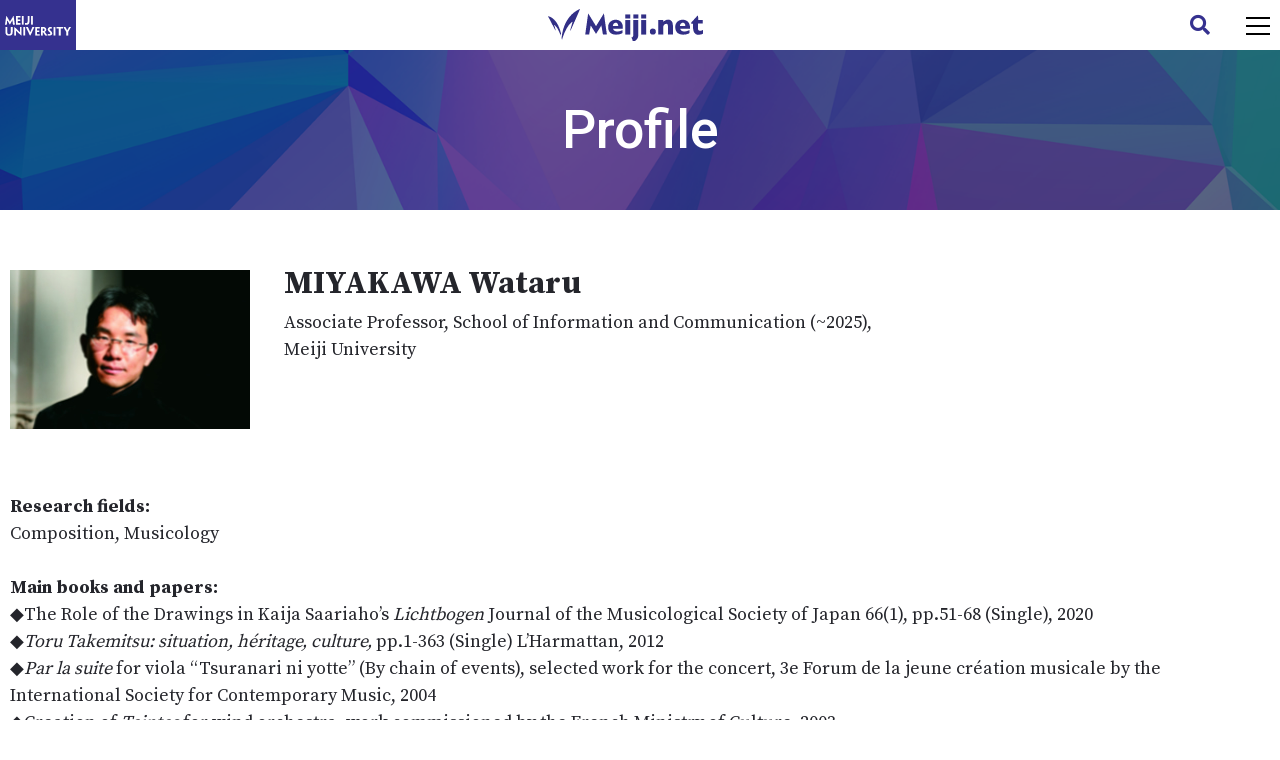

--- FILE ---
content_type: text/html; charset=UTF-8
request_url: https://english-meiji.net/articles/writers/miyakawa-wataru/
body_size: 33732
content:
<!doctype html>
<html class="">
<head>
<!-- add-head-start -->
<meta charset="utf-8">
<meta http-equiv="X-UA-Compatible" content="IE=edge"/>
<!-- styling-section -->
<meta name="viewport" content="width=device-width,user-scalable=no,maximum-scale=1,initial-scale=1" />
<link rel="shortcut icon" href="/mn-content/themes/meijineten/assets/images/favicon.ico" type="image/x-icon" />
<link rel="apple-touch-icon" href="/mn-content/themes/meijineten/assets/images/apple-touch-icon.png" />

<!-- Font Awesome CDN:https://fontawesome.com/account/cdn -->
<link rel="stylesheet" href="https://use.fontawesome.com/releases/v5.15.2/css/all.css" integrity="sha384-vSIIfh2YWi9wW0r9iZe7RJPrKwp6bG+s9QZMoITbCckVJqGCCRhc+ccxNcdpHuYu" crossorigin="anonymous">
<!-- Google Font:Roboto, Source Serif Pro -->
<link rel="preconnect" href="https://fonts.gstatic.com">
<link href="https://fonts.googleapis.com/css2?family=Roboto:wght@100;300;400;500;700;900&family=Source+Serif+Pro:wght@300;400;600;700;900&display=swap" rel="stylesheet">
<!-- base on bootstrap:https://getbootstrap.jp/docs/4.5/getting-started/download/ -->
<!-- slick.js -->
<link rel="stylesheet" type="text/css" href="/mn-content/themes/meijineten/lib/slick-1.8.1/slick/slick.css"/>
<link rel="stylesheet" type="text/css" href="/mn-content/themes/meijineten/lib/slick-1.8.1/slick/slick-theme.css"/>
<link rel="stylesheet" type="text/css" href="/mn-content/themes/meijineten/assets/css/style.css?20221003">
<title>MIYAKAWA Wataru | Meiji.net:Meiji University</title>

		<!-- All in One SEO  - aioseo.com -->
		<meta name="description" content="Research fields: Composition, Musicology Main books and papers: ◆The Role of the Drawings in Kaija Saariaho’s Lichtbogen Journal of the Musicological Society of Japan 66(1), pp.51-68 (Single), 2020 ◆Toru Takemitsu: situation, héritage, culture, pp.1-363 (Single) L’Harmattan, 2012 ◆Par la suite for viola “Tsuranari ni yotte” (By chain of events), selected work for the concert, 3e" />
		<meta name="robots" content="max-snippet:-1, max-image-preview:large, max-video-preview:-1" />
		<link rel="canonical" href="https://english-meiji.net/articles/writers/miyakawa-wataru/" />
		<meta name="generator" content="All in One SEO (AIOSEO)" />
		<meta property="og:locale" content="en_US" />
		<meta property="og:site_name" content="Meiji.net:Meiji University |" />
		<meta property="og:type" content="article" />
		<meta property="og:title" content="MIYAKAWA Wataru | Meiji.net:Meiji University" />
		<meta property="og:description" content="Research fields: Composition, Musicology Main books and papers: ◆The Role of the Drawings in Kaija Saariaho’s Lichtbogen Journal of the Musicological Society of Japan 66(1), pp.51-68 (Single), 2020 ◆Toru Takemitsu: situation, héritage, culture, pp.1-363 (Single) L’Harmattan, 2012 ◆Par la suite for viola “Tsuranari ni yotte” (By chain of events), selected work for the concert, 3e" />
		<meta property="og:url" content="https://english-meiji.net/articles/writers/miyakawa-wataru/" />
		<meta property="og:image" content="https://english-meiji.net/_manage/../mn-uploads/2021/10/wataru-miyakawa.jpg" />
		<meta property="og:image:secure_url" content="https://english-meiji.net/_manage/../mn-uploads/2021/10/wataru-miyakawa.jpg" />
		<meta property="og:image:width" content="240" />
		<meta property="og:image:height" content="159" />
		<meta property="article:published_time" content="2021-10-22T04:16:10+00:00" />
		<meta property="article:modified_time" content="2025-06-09T03:05:59+00:00" />
		<meta name="twitter:card" content="summary_large_image" />
		<meta name="twitter:title" content="MIYAKAWA Wataru | Meiji.net:Meiji University" />
		<meta name="twitter:description" content="Research fields: Composition, Musicology Main books and papers: ◆The Role of the Drawings in Kaija Saariaho’s Lichtbogen Journal of the Musicological Society of Japan 66(1), pp.51-68 (Single), 2020 ◆Toru Takemitsu: situation, héritage, culture, pp.1-363 (Single) L’Harmattan, 2012 ◆Par la suite for viola “Tsuranari ni yotte” (By chain of events), selected work for the concert, 3e" />
		<meta name="twitter:image" content="https://english-meiji.net/_manage/../mn-uploads/2021/10/wataru-miyakawa.jpg" />
		<script type="application/ld+json" class="aioseo-schema">
			{"@context":"https:\/\/schema.org","@graph":[{"@type":"BreadcrumbList","@id":"https:\/\/english-meiji.net\/articles\/writers\/miyakawa-wataru\/#breadcrumblist","itemListElement":[{"@type":"ListItem","@id":"https:\/\/english-meiji.net\/#listItem","position":1,"name":"Home","item":"https:\/\/english-meiji.net\/","nextItem":"https:\/\/english-meiji.net\/articles\/writers\/miyakawa-wataru\/#listItem"},{"@type":"ListItem","@id":"https:\/\/english-meiji.net\/articles\/writers\/miyakawa-wataru\/#listItem","position":2,"name":"MIYAKAWA Wataru","previousItem":"https:\/\/english-meiji.net\/#listItem"}]},{"@type":"Organization","@id":"https:\/\/english-meiji.net\/#organization","name":"Meiji.net:Meiji University","url":"https:\/\/english-meiji.net\/"},{"@type":"WebPage","@id":"https:\/\/english-meiji.net\/articles\/writers\/miyakawa-wataru\/#webpage","url":"https:\/\/english-meiji.net\/articles\/writers\/miyakawa-wataru\/","name":"MIYAKAWA Wataru | Meiji.net:Meiji University","description":"Research fields: Composition, Musicology Main books and papers: \u25c6The Role of the Drawings in Kaija Saariaho\u2019s Lichtbogen Journal of the Musicological Society of Japan 66(1), pp.51-68 (Single), 2020 \u25c6Toru Takemitsu: situation, h\u00e9ritage, culture, pp.1-363 (Single) L\u2019Harmattan, 2012 \u25c6Par la suite for viola \u201cTsuranari ni yotte\u201d (By chain of events), selected work for the concert, 3e","inLanguage":"en-US","isPartOf":{"@id":"https:\/\/english-meiji.net\/#website"},"breadcrumb":{"@id":"https:\/\/english-meiji.net\/articles\/writers\/miyakawa-wataru\/#breadcrumblist"},"image":{"@type":"ImageObject","url":"https:\/\/english-meiji.net\/_manage\/..\/mn-uploads\/2021\/10\/wataru-miyakawa.jpg","@id":"https:\/\/english-meiji.net\/articles\/writers\/miyakawa-wataru\/#mainImage","width":240,"height":159},"primaryImageOfPage":{"@id":"https:\/\/english-meiji.net\/articles\/writers\/miyakawa-wataru\/#mainImage"},"datePublished":"2021-10-22T13:16:10+09:00","dateModified":"2025-06-09T12:05:59+09:00"},{"@type":"WebSite","@id":"https:\/\/english-meiji.net\/#website","url":"https:\/\/english-meiji.net\/","name":"Meiji.net:Meiji University","inLanguage":"en-US","publisher":{"@id":"https:\/\/english-meiji.net\/#organization"}}]}
		</script>
		<!-- All in One SEO -->

<link rel="alternate" title="oEmbed (JSON)" type="application/json+oembed" href="https://english-meiji.net/wp-json/oembed/1.0/embed?url=https%3A%2F%2Fenglish-meiji.net%2Farticles%2Fwriters%2Fmiyakawa-wataru%2F" />
<link rel="alternate" title="oEmbed (XML)" type="text/xml+oembed" href="https://english-meiji.net/wp-json/oembed/1.0/embed?url=https%3A%2F%2Fenglish-meiji.net%2Farticles%2Fwriters%2Fmiyakawa-wataru%2F&#038;format=xml" />
<style id='wp-img-auto-sizes-contain-inline-css' type='text/css'>
img:is([sizes=auto i],[sizes^="auto," i]){contain-intrinsic-size:3000px 1500px}
/*# sourceURL=wp-img-auto-sizes-contain-inline-css */
</style>
<style id='wp-emoji-styles-inline-css' type='text/css'>

	img.wp-smiley, img.emoji {
		display: inline !important;
		border: none !important;
		box-shadow: none !important;
		height: 1em !important;
		width: 1em !important;
		margin: 0 0.07em !important;
		vertical-align: -0.1em !important;
		background: none !important;
		padding: 0 !important;
	}
/*# sourceURL=wp-emoji-styles-inline-css */
</style>
<style id='wp-block-library-inline-css' type='text/css'>
:root{--wp-block-synced-color:#7a00df;--wp-block-synced-color--rgb:122,0,223;--wp-bound-block-color:var(--wp-block-synced-color);--wp-editor-canvas-background:#ddd;--wp-admin-theme-color:#007cba;--wp-admin-theme-color--rgb:0,124,186;--wp-admin-theme-color-darker-10:#006ba1;--wp-admin-theme-color-darker-10--rgb:0,107,160.5;--wp-admin-theme-color-darker-20:#005a87;--wp-admin-theme-color-darker-20--rgb:0,90,135;--wp-admin-border-width-focus:2px}@media (min-resolution:192dpi){:root{--wp-admin-border-width-focus:1.5px}}.wp-element-button{cursor:pointer}:root .has-very-light-gray-background-color{background-color:#eee}:root .has-very-dark-gray-background-color{background-color:#313131}:root .has-very-light-gray-color{color:#eee}:root .has-very-dark-gray-color{color:#313131}:root .has-vivid-green-cyan-to-vivid-cyan-blue-gradient-background{background:linear-gradient(135deg,#00d084,#0693e3)}:root .has-purple-crush-gradient-background{background:linear-gradient(135deg,#34e2e4,#4721fb 50%,#ab1dfe)}:root .has-hazy-dawn-gradient-background{background:linear-gradient(135deg,#faaca8,#dad0ec)}:root .has-subdued-olive-gradient-background{background:linear-gradient(135deg,#fafae1,#67a671)}:root .has-atomic-cream-gradient-background{background:linear-gradient(135deg,#fdd79a,#004a59)}:root .has-nightshade-gradient-background{background:linear-gradient(135deg,#330968,#31cdcf)}:root .has-midnight-gradient-background{background:linear-gradient(135deg,#020381,#2874fc)}:root{--wp--preset--font-size--normal:16px;--wp--preset--font-size--huge:42px}.has-regular-font-size{font-size:1em}.has-larger-font-size{font-size:2.625em}.has-normal-font-size{font-size:var(--wp--preset--font-size--normal)}.has-huge-font-size{font-size:var(--wp--preset--font-size--huge)}.has-text-align-center{text-align:center}.has-text-align-left{text-align:left}.has-text-align-right{text-align:right}.has-fit-text{white-space:nowrap!important}#end-resizable-editor-section{display:none}.aligncenter{clear:both}.items-justified-left{justify-content:flex-start}.items-justified-center{justify-content:center}.items-justified-right{justify-content:flex-end}.items-justified-space-between{justify-content:space-between}.screen-reader-text{border:0;clip-path:inset(50%);height:1px;margin:-1px;overflow:hidden;padding:0;position:absolute;width:1px;word-wrap:normal!important}.screen-reader-text:focus{background-color:#ddd;clip-path:none;color:#444;display:block;font-size:1em;height:auto;left:5px;line-height:normal;padding:15px 23px 14px;text-decoration:none;top:5px;width:auto;z-index:100000}html :where(.has-border-color){border-style:solid}html :where([style*=border-top-color]){border-top-style:solid}html :where([style*=border-right-color]){border-right-style:solid}html :where([style*=border-bottom-color]){border-bottom-style:solid}html :where([style*=border-left-color]){border-left-style:solid}html :where([style*=border-width]){border-style:solid}html :where([style*=border-top-width]){border-top-style:solid}html :where([style*=border-right-width]){border-right-style:solid}html :where([style*=border-bottom-width]){border-bottom-style:solid}html :where([style*=border-left-width]){border-left-style:solid}html :where(img[class*=wp-image-]){height:auto;max-width:100%}:where(figure){margin:0 0 1em}html :where(.is-position-sticky){--wp-admin--admin-bar--position-offset:var(--wp-admin--admin-bar--height,0px)}@media screen and (max-width:600px){html :where(.is-position-sticky){--wp-admin--admin-bar--position-offset:0px}}

/*# sourceURL=wp-block-library-inline-css */
</style><style id='global-styles-inline-css' type='text/css'>
:root{--wp--preset--aspect-ratio--square: 1;--wp--preset--aspect-ratio--4-3: 4/3;--wp--preset--aspect-ratio--3-4: 3/4;--wp--preset--aspect-ratio--3-2: 3/2;--wp--preset--aspect-ratio--2-3: 2/3;--wp--preset--aspect-ratio--16-9: 16/9;--wp--preset--aspect-ratio--9-16: 9/16;--wp--preset--color--black: #000000;--wp--preset--color--cyan-bluish-gray: #abb8c3;--wp--preset--color--white: #ffffff;--wp--preset--color--pale-pink: #f78da7;--wp--preset--color--vivid-red: #cf2e2e;--wp--preset--color--luminous-vivid-orange: #ff6900;--wp--preset--color--luminous-vivid-amber: #fcb900;--wp--preset--color--light-green-cyan: #7bdcb5;--wp--preset--color--vivid-green-cyan: #00d084;--wp--preset--color--pale-cyan-blue: #8ed1fc;--wp--preset--color--vivid-cyan-blue: #0693e3;--wp--preset--color--vivid-purple: #9b51e0;--wp--preset--gradient--vivid-cyan-blue-to-vivid-purple: linear-gradient(135deg,rgb(6,147,227) 0%,rgb(155,81,224) 100%);--wp--preset--gradient--light-green-cyan-to-vivid-green-cyan: linear-gradient(135deg,rgb(122,220,180) 0%,rgb(0,208,130) 100%);--wp--preset--gradient--luminous-vivid-amber-to-luminous-vivid-orange: linear-gradient(135deg,rgb(252,185,0) 0%,rgb(255,105,0) 100%);--wp--preset--gradient--luminous-vivid-orange-to-vivid-red: linear-gradient(135deg,rgb(255,105,0) 0%,rgb(207,46,46) 100%);--wp--preset--gradient--very-light-gray-to-cyan-bluish-gray: linear-gradient(135deg,rgb(238,238,238) 0%,rgb(169,184,195) 100%);--wp--preset--gradient--cool-to-warm-spectrum: linear-gradient(135deg,rgb(74,234,220) 0%,rgb(151,120,209) 20%,rgb(207,42,186) 40%,rgb(238,44,130) 60%,rgb(251,105,98) 80%,rgb(254,248,76) 100%);--wp--preset--gradient--blush-light-purple: linear-gradient(135deg,rgb(255,206,236) 0%,rgb(152,150,240) 100%);--wp--preset--gradient--blush-bordeaux: linear-gradient(135deg,rgb(254,205,165) 0%,rgb(254,45,45) 50%,rgb(107,0,62) 100%);--wp--preset--gradient--luminous-dusk: linear-gradient(135deg,rgb(255,203,112) 0%,rgb(199,81,192) 50%,rgb(65,88,208) 100%);--wp--preset--gradient--pale-ocean: linear-gradient(135deg,rgb(255,245,203) 0%,rgb(182,227,212) 50%,rgb(51,167,181) 100%);--wp--preset--gradient--electric-grass: linear-gradient(135deg,rgb(202,248,128) 0%,rgb(113,206,126) 100%);--wp--preset--gradient--midnight: linear-gradient(135deg,rgb(2,3,129) 0%,rgb(40,116,252) 100%);--wp--preset--font-size--small: 13px;--wp--preset--font-size--medium: 20px;--wp--preset--font-size--large: 36px;--wp--preset--font-size--x-large: 42px;--wp--preset--spacing--20: 0.44rem;--wp--preset--spacing--30: 0.67rem;--wp--preset--spacing--40: 1rem;--wp--preset--spacing--50: 1.5rem;--wp--preset--spacing--60: 2.25rem;--wp--preset--spacing--70: 3.38rem;--wp--preset--spacing--80: 5.06rem;--wp--preset--shadow--natural: 6px 6px 9px rgba(0, 0, 0, 0.2);--wp--preset--shadow--deep: 12px 12px 50px rgba(0, 0, 0, 0.4);--wp--preset--shadow--sharp: 6px 6px 0px rgba(0, 0, 0, 0.2);--wp--preset--shadow--outlined: 6px 6px 0px -3px rgb(255, 255, 255), 6px 6px rgb(0, 0, 0);--wp--preset--shadow--crisp: 6px 6px 0px rgb(0, 0, 0);}:where(.is-layout-flex){gap: 0.5em;}:where(.is-layout-grid){gap: 0.5em;}body .is-layout-flex{display: flex;}.is-layout-flex{flex-wrap: wrap;align-items: center;}.is-layout-flex > :is(*, div){margin: 0;}body .is-layout-grid{display: grid;}.is-layout-grid > :is(*, div){margin: 0;}:where(.wp-block-columns.is-layout-flex){gap: 2em;}:where(.wp-block-columns.is-layout-grid){gap: 2em;}:where(.wp-block-post-template.is-layout-flex){gap: 1.25em;}:where(.wp-block-post-template.is-layout-grid){gap: 1.25em;}.has-black-color{color: var(--wp--preset--color--black) !important;}.has-cyan-bluish-gray-color{color: var(--wp--preset--color--cyan-bluish-gray) !important;}.has-white-color{color: var(--wp--preset--color--white) !important;}.has-pale-pink-color{color: var(--wp--preset--color--pale-pink) !important;}.has-vivid-red-color{color: var(--wp--preset--color--vivid-red) !important;}.has-luminous-vivid-orange-color{color: var(--wp--preset--color--luminous-vivid-orange) !important;}.has-luminous-vivid-amber-color{color: var(--wp--preset--color--luminous-vivid-amber) !important;}.has-light-green-cyan-color{color: var(--wp--preset--color--light-green-cyan) !important;}.has-vivid-green-cyan-color{color: var(--wp--preset--color--vivid-green-cyan) !important;}.has-pale-cyan-blue-color{color: var(--wp--preset--color--pale-cyan-blue) !important;}.has-vivid-cyan-blue-color{color: var(--wp--preset--color--vivid-cyan-blue) !important;}.has-vivid-purple-color{color: var(--wp--preset--color--vivid-purple) !important;}.has-black-background-color{background-color: var(--wp--preset--color--black) !important;}.has-cyan-bluish-gray-background-color{background-color: var(--wp--preset--color--cyan-bluish-gray) !important;}.has-white-background-color{background-color: var(--wp--preset--color--white) !important;}.has-pale-pink-background-color{background-color: var(--wp--preset--color--pale-pink) !important;}.has-vivid-red-background-color{background-color: var(--wp--preset--color--vivid-red) !important;}.has-luminous-vivid-orange-background-color{background-color: var(--wp--preset--color--luminous-vivid-orange) !important;}.has-luminous-vivid-amber-background-color{background-color: var(--wp--preset--color--luminous-vivid-amber) !important;}.has-light-green-cyan-background-color{background-color: var(--wp--preset--color--light-green-cyan) !important;}.has-vivid-green-cyan-background-color{background-color: var(--wp--preset--color--vivid-green-cyan) !important;}.has-pale-cyan-blue-background-color{background-color: var(--wp--preset--color--pale-cyan-blue) !important;}.has-vivid-cyan-blue-background-color{background-color: var(--wp--preset--color--vivid-cyan-blue) !important;}.has-vivid-purple-background-color{background-color: var(--wp--preset--color--vivid-purple) !important;}.has-black-border-color{border-color: var(--wp--preset--color--black) !important;}.has-cyan-bluish-gray-border-color{border-color: var(--wp--preset--color--cyan-bluish-gray) !important;}.has-white-border-color{border-color: var(--wp--preset--color--white) !important;}.has-pale-pink-border-color{border-color: var(--wp--preset--color--pale-pink) !important;}.has-vivid-red-border-color{border-color: var(--wp--preset--color--vivid-red) !important;}.has-luminous-vivid-orange-border-color{border-color: var(--wp--preset--color--luminous-vivid-orange) !important;}.has-luminous-vivid-amber-border-color{border-color: var(--wp--preset--color--luminous-vivid-amber) !important;}.has-light-green-cyan-border-color{border-color: var(--wp--preset--color--light-green-cyan) !important;}.has-vivid-green-cyan-border-color{border-color: var(--wp--preset--color--vivid-green-cyan) !important;}.has-pale-cyan-blue-border-color{border-color: var(--wp--preset--color--pale-cyan-blue) !important;}.has-vivid-cyan-blue-border-color{border-color: var(--wp--preset--color--vivid-cyan-blue) !important;}.has-vivid-purple-border-color{border-color: var(--wp--preset--color--vivid-purple) !important;}.has-vivid-cyan-blue-to-vivid-purple-gradient-background{background: var(--wp--preset--gradient--vivid-cyan-blue-to-vivid-purple) !important;}.has-light-green-cyan-to-vivid-green-cyan-gradient-background{background: var(--wp--preset--gradient--light-green-cyan-to-vivid-green-cyan) !important;}.has-luminous-vivid-amber-to-luminous-vivid-orange-gradient-background{background: var(--wp--preset--gradient--luminous-vivid-amber-to-luminous-vivid-orange) !important;}.has-luminous-vivid-orange-to-vivid-red-gradient-background{background: var(--wp--preset--gradient--luminous-vivid-orange-to-vivid-red) !important;}.has-very-light-gray-to-cyan-bluish-gray-gradient-background{background: var(--wp--preset--gradient--very-light-gray-to-cyan-bluish-gray) !important;}.has-cool-to-warm-spectrum-gradient-background{background: var(--wp--preset--gradient--cool-to-warm-spectrum) !important;}.has-blush-light-purple-gradient-background{background: var(--wp--preset--gradient--blush-light-purple) !important;}.has-blush-bordeaux-gradient-background{background: var(--wp--preset--gradient--blush-bordeaux) !important;}.has-luminous-dusk-gradient-background{background: var(--wp--preset--gradient--luminous-dusk) !important;}.has-pale-ocean-gradient-background{background: var(--wp--preset--gradient--pale-ocean) !important;}.has-electric-grass-gradient-background{background: var(--wp--preset--gradient--electric-grass) !important;}.has-midnight-gradient-background{background: var(--wp--preset--gradient--midnight) !important;}.has-small-font-size{font-size: var(--wp--preset--font-size--small) !important;}.has-medium-font-size{font-size: var(--wp--preset--font-size--medium) !important;}.has-large-font-size{font-size: var(--wp--preset--font-size--large) !important;}.has-x-large-font-size{font-size: var(--wp--preset--font-size--x-large) !important;}
/*# sourceURL=global-styles-inline-css */
</style>

<style id='classic-theme-styles-inline-css' type='text/css'>
/*! This file is auto-generated */
.wp-block-button__link{color:#fff;background-color:#32373c;border-radius:9999px;box-shadow:none;text-decoration:none;padding:calc(.667em + 2px) calc(1.333em + 2px);font-size:1.125em}.wp-block-file__button{background:#32373c;color:#fff;text-decoration:none}
/*# sourceURL=/wp-includes/css/classic-themes.min.css */
</style>
<link rel="https://api.w.org/" href="https://english-meiji.net/wp-json/" /><link rel="alternate" title="JSON" type="application/json" href="https://english-meiji.net/wp-json/wp/v2/writers/3085" /><!-- add-head-end -->
<!-- Global site tag (gtag.js) - Google Analytics setting at 2021.07.15 -->
<script async src="https://www.googletagmanager.com/gtag/js?id=G-RCBYSDRNQH"></script>
<script>
  window.dataLayer = window.dataLayer || [];
  function gtag(){dataLayer.push(arguments);}
  gtag('js', new Date());

  gtag('config', 'G-RCBYSDRNQH');
</script></head>
<body class="">
<div class="wrapper">
  <header class="header">
    <div class="header__inner">
      <div class="sp-part">
        <a href="https://www.meiji.ac.jp/cip/english/" target="_blank" class="univ">
          <span><img src="/mn-content/themes/meijineten/assets/images/svg/meiji_logo_head.svg" width="66" height="21" alt="MEIJI UNIVERSITY"/></span>
        </a>
      </div>
      <div class="brand">
        <a href="/">          <img src="/mn-content/themes/meijineten/assets/images/svg/meijinet_logo.svg" width="245" alt="Meiji.net"/>
        </a>      </div>
      <div class="nav">
                <a href="https://english-meiji.net/business/" ><span>Business</span></a>
                <a href="https://english-meiji.net/society-life/" ><span>Society/Life</span></a>
                <a href="https://english-meiji.net/international/" ><span>International</span></a>
                <a href="https://english-meiji.net/it_science/" ><span>IT/Science</span></a>
                <a href="https://english-meiji.net/career-education/" ><span>Career/Education</span></a>
                <a href="https://english-meiji.net/sponsored-contents/" ><span>Sponsored Contents</span></a>
                <a href="/releases/" class="d-col "><span>Media Coverages</span><span>Press Releases</span></a>
        <a href="/writers/" class="current"><span>Writers</span></a>
        <a href="#" class="search"><span><i class="fas fa-search"></i></span></a>
        <a href="https://www.meiji.ac.jp/cip/english/" target="_blank" class="univ"><span><img src="/mn-content/themes/meijineten/assets/images/svg/meiji_logo_head.svg" width="66" height="21" alt="MEIJI UNIVERSITY"/></span></a>
        <a href="#" class="sp-part toggle"><span></span></a>
      </div>
    </div>
  </header>
  <section class="searchBox">
    <div class="searchBox__inner">
      <div class="searchBox-form">
        <form action="https://english-meiji.net/" method="get">
          <input class="form-control" type="text" name="s" value="" placeholder="SEARCH">
          <button class="btn-search" type="submit"><span>Search</span></button>
        </form>
      </div>
    </div>
  </section>
<section class="section section-pagehead" style="background-image:url('/mn-content/themes/meijineten/assets/images/bg-pagetop.png');">
    <div class="section__inner">
      <div class="page-title">
        <em><span>Profile</span></em>
      </div>
    </div>
  </section>
  <section class="section section-profile">
    <div class="section__inner">
      <div class="section-page-one">
        <!-- main-content -->
        
        <main class="section-page-main section-profile">
                      <div class="profile-body">
            <div class="row mb-2 mb-md-5">
              <div class="col col-thumb">
                <figure class="profile-thumb">
                  <img width="240" height="159" src="https://english-meiji.net/_manage/../mn-uploads/2021/10/wataru-miyakawa.jpg" class="attachment-240x240 size-240x240 wp-post-image" alt="" decoding="async" />                  
                </figure>
              </div>
              <div class="col col-meta">
                <h1><span>MIYAKAWA Wataru</span></h1>
                <p>Associate Professor, School of Information and Communication (~2025),<br>Meiji University</p>

                              </div>
            </div>
            
<p><strong>Research fields:</strong><br>
Composition, Musicology</p>
<p><strong>Main books and papers:</strong><br>
◆The Role of the Drawings in Kaija Saariaho’s <em>Lichtbogen</em> Journal of the Musicological Society of Japan 66(1), pp.51-68 (Single), 2020<br>
◆<em>Toru Takemitsu: situation, héritage, culture,</em> pp.1-363 (Single) L’Harmattan, 2012<br>
◆<em>Par la suite</em> for viola “Tsuranari ni yotte” (By chain of events), selected work for the concert, 3e Forum de la jeune création musicale by the International Society for Contemporary Music, 2004<br>
◆Creation of <em>Teintes</em> for wind orchestra, work commissioned by the French Ministry of Culture, 2003</p>
            </div><!-- //.profile-body -->
                                          <!-- 関連記事 -->
                              <!-- 関連記事 - 教員 -->
          <div class="widget widget-entries">
            <div class="widget-header">
              <h2><span>Article</span></h2>
            </div>
            <div class="widget-body">
              <ul>
                                  <li class="entry">
                    <a href="https://english-meiji.net/articles/3087/" class="article-title link-arrow">
                      What makes music fascinating and interesting is the plurality of its forms                    </a>
                    <span class="article-date">October 22, 2021</span>
                  </li>
                              </ul>
            </div>
          </div>
                    
                  </main>
        
      </div>
    </div>
  </section>
  <!-- section-sns -->
  <section class="section section-sns">
    <div class="section__inner">
      <ul class="sns-share-btns">
        <li class="sns-share"><span>Share</span></li>
        <li class="sns-btn sns-facebook"><a href="https://www.facebook.com/share.php?u=english-meiji.net/articles/writers/miyakawa-wataru/"  target="_blank"><i class="fab fa-facebook-f"></i><span>facebook</span></a></li>
        <li class="sns-btn sns-twitter"><a href="https://twitter.com/share?url=english-meiji.net%2Farticles%2Fwriters%2Fmiyakawa-wataru%2F" target="_blank"><i class="fab fa-twitter"></i><span>twitter</span></a></li>
        <li class="sns-btn sns-linkedin"><a href="https://www.linkedin.com/shareArticle?mini=true&url=english-meiji.net%2Farticles%2Fwriters%2Fmiyakawa-wataru%2F" target="_blank"><i class="fab fa-linkedin-in"></i><span>linkedin</span></a></li>
      </ul>
    </div>
</section>
  <!-- footer -->
  <footer class="footer">
    <div class="pagetop"><div><a href="#" class="pagetop-btn"></a></div></div>
    <div class="footer__inner">
      <ul class="footer-links">
        <li><a href="https://www.meiji.ac.jp/cip/english/" target="_blank"><span><img src="/mn-content/themes/meijineten/assets/images/svg/meiji_logo_foot.svg" class="logo-univ" alt="MEIJI UNIVERSITY"/></span></a></li>
        <li><a href="/"><span><img src="/mn-content/themes/meijineten/assets/images/svg/meijinet_logo_w.svg" class="logo-site" alt="Meiji.net"/></span></a></li>
      </ul>
      <div class="footer-sub">
        <p><a href="https://www.meiji.ac.jp/cip/english/privacy_policy.html" target="_blank">Privacy Policy <i class="far fa-window-restore ml-1"></i></a></p>
        <p class="copyright">©Meiji University, All rights reserved.</p>
      </div>
    </div>
  </footer>
</div><!-- //wrapper -->
<nav class="overNav"><div class="overNav__inner"></div></nav>
<div class="modal fade" id="videoModal" tabindex="-1" role="dialog" aria-labelledby="myLargeModalLabel">
  <div class="modal-dialog modal-lg modal-dialog-centered modal-video-noframe" role="document">
    <div class="modal-content">
      <div class="modal-body">
        <div class="text-right">
          <button type="button" class="close" data-dismiss="modal" aria-label="Close"><i class="fas fa-times"></i></button>
        </div>
        <div class="embed-responsive embed-responsive-16by9">
          <iframe width="100%" height="500" src="" frameborder="0" allowfullscreen></iframe>
        </div>
      </div>
    </div>
  </div>
</div>
<script src="https://code.jquery.com/jquery-3.5.1.min.js" integrity="sha256-9/aliU8dGd2tb6OSsuzixeV4y/faTqgFtohetphbbj0=" crossorigin="anonymous"></script>
<script src="https://cdn.jsdelivr.net/npm/popper.js@1.16.0/dist/umd/popper.min.js" integrity="sha384-Q6E9RHvbIyZFJoft+2mJbHaEWldlvI9IOYy5n3zV9zzTtmI3UksdQRVvoxMfooAo" crossorigin="anonymous"></script>
<script type="text/javascript" src="https://cdnjs.cloudflare.com/ajax/libs/moment.js/2.22.2/moment.min.js"></script>
<script type="text/javascript" src="/mn-content/themes/meijineten/lib/bootstrap-4.5.0/dist/js/bootstrap.bundle.min.js"></script>
<script src="https://cdnjs.cloudflare.com/ajax/libs/jquery-cookie/1.4.1/jquery.cookie.min.js" integrity="sha512-3j3VU6WC5rPQB4Ld1jnLV7Kd5xr+cq9avvhwqzbH/taCRNURoeEpoPBK9pDyeukwSxwRPJ8fDgvYXd6SkaZ2TA==" crossorigin="anonymous"></script>
<script type="text/javascript" src="/mn-content/themes/meijineten/lib/slick-1.8.1/slick/slick.min.js"></script>
<script type="text/javascript" src="/mn-content/themes/meijineten/assets/js/script.js?20210602"></script>
<script></script>
<!-- add-body-end -->
<script type="speculationrules">
{"prefetch":[{"source":"document","where":{"and":[{"href_matches":"/*"},{"not":{"href_matches":["/_manage/wp-*.php","/_manage/wp-admin/*","/_manage/../mn-uploads/*","/mn-content/*","/mn-content/plugins/*","/mn-content/themes/meijineten/*","/*\\?(.+)"]}},{"not":{"selector_matches":"a[rel~=\"nofollow\"]"}},{"not":{"selector_matches":".no-prefetch, .no-prefetch a"}}]},"eagerness":"conservative"}]}
</script>
<script id="wp-emoji-settings" type="application/json">
{"baseUrl":"https://s.w.org/images/core/emoji/17.0.2/72x72/","ext":".png","svgUrl":"https://s.w.org/images/core/emoji/17.0.2/svg/","svgExt":".svg","source":{"concatemoji":"https://english-meiji.net/_manage/wp-includes/js/wp-emoji-release.min.js?ver=6.9"}}
</script>
<script type="module">
/* <![CDATA[ */
/*! This file is auto-generated */
const a=JSON.parse(document.getElementById("wp-emoji-settings").textContent),o=(window._wpemojiSettings=a,"wpEmojiSettingsSupports"),s=["flag","emoji"];function i(e){try{var t={supportTests:e,timestamp:(new Date).valueOf()};sessionStorage.setItem(o,JSON.stringify(t))}catch(e){}}function c(e,t,n){e.clearRect(0,0,e.canvas.width,e.canvas.height),e.fillText(t,0,0);t=new Uint32Array(e.getImageData(0,0,e.canvas.width,e.canvas.height).data);e.clearRect(0,0,e.canvas.width,e.canvas.height),e.fillText(n,0,0);const a=new Uint32Array(e.getImageData(0,0,e.canvas.width,e.canvas.height).data);return t.every((e,t)=>e===a[t])}function p(e,t){e.clearRect(0,0,e.canvas.width,e.canvas.height),e.fillText(t,0,0);var n=e.getImageData(16,16,1,1);for(let e=0;e<n.data.length;e++)if(0!==n.data[e])return!1;return!0}function u(e,t,n,a){switch(t){case"flag":return n(e,"\ud83c\udff3\ufe0f\u200d\u26a7\ufe0f","\ud83c\udff3\ufe0f\u200b\u26a7\ufe0f")?!1:!n(e,"\ud83c\udde8\ud83c\uddf6","\ud83c\udde8\u200b\ud83c\uddf6")&&!n(e,"\ud83c\udff4\udb40\udc67\udb40\udc62\udb40\udc65\udb40\udc6e\udb40\udc67\udb40\udc7f","\ud83c\udff4\u200b\udb40\udc67\u200b\udb40\udc62\u200b\udb40\udc65\u200b\udb40\udc6e\u200b\udb40\udc67\u200b\udb40\udc7f");case"emoji":return!a(e,"\ud83e\u1fac8")}return!1}function f(e,t,n,a){let r;const o=(r="undefined"!=typeof WorkerGlobalScope&&self instanceof WorkerGlobalScope?new OffscreenCanvas(300,150):document.createElement("canvas")).getContext("2d",{willReadFrequently:!0}),s=(o.textBaseline="top",o.font="600 32px Arial",{});return e.forEach(e=>{s[e]=t(o,e,n,a)}),s}function r(e){var t=document.createElement("script");t.src=e,t.defer=!0,document.head.appendChild(t)}a.supports={everything:!0,everythingExceptFlag:!0},new Promise(t=>{let n=function(){try{var e=JSON.parse(sessionStorage.getItem(o));if("object"==typeof e&&"number"==typeof e.timestamp&&(new Date).valueOf()<e.timestamp+604800&&"object"==typeof e.supportTests)return e.supportTests}catch(e){}return null}();if(!n){if("undefined"!=typeof Worker&&"undefined"!=typeof OffscreenCanvas&&"undefined"!=typeof URL&&URL.createObjectURL&&"undefined"!=typeof Blob)try{var e="postMessage("+f.toString()+"("+[JSON.stringify(s),u.toString(),c.toString(),p.toString()].join(",")+"));",a=new Blob([e],{type:"text/javascript"});const r=new Worker(URL.createObjectURL(a),{name:"wpTestEmojiSupports"});return void(r.onmessage=e=>{i(n=e.data),r.terminate(),t(n)})}catch(e){}i(n=f(s,u,c,p))}t(n)}).then(e=>{for(const n in e)a.supports[n]=e[n],a.supports.everything=a.supports.everything&&a.supports[n],"flag"!==n&&(a.supports.everythingExceptFlag=a.supports.everythingExceptFlag&&a.supports[n]);var t;a.supports.everythingExceptFlag=a.supports.everythingExceptFlag&&!a.supports.flag,a.supports.everything||((t=a.source||{}).concatemoji?r(t.concatemoji):t.wpemoji&&t.twemoji&&(r(t.twemoji),r(t.wpemoji)))});
//# sourceURL=https://english-meiji.net/_manage/wp-includes/js/wp-emoji-loader.min.js
/* ]]> */
</script>
</body>
</html>


--- FILE ---
content_type: image/svg+xml
request_url: https://english-meiji.net/mn-content/themes/meijineten/assets/images/svg/meiji_logo_foot.svg
body_size: 2751
content:
<?xml version="1.0" encoding="utf-8"?>
<!-- Generator: Adobe Illustrator 24.1.1, SVG Export Plug-In . SVG Version: 6.00 Build 0)  -->
<svg version="1.1" id="レイヤー_1" xmlns="http://www.w3.org/2000/svg" xmlns:xlink="http://www.w3.org/1999/xlink" x="0px"
	 y="0px" viewBox="0 0 369.5 101.8" style="enable-background:new 0 0 369.5 101.8;" xml:space="preserve">
<style type="text/css">
	.st0{fill:#FFFFFF;}
</style>
<polyline class="st0" points="130.3,46.1 121.1,60.3 112,46.1 108.3,69.8 113.2,69.8 114.8,59.7 121.1,69.3 127.5,59.7 129.1,69.8 
	134,69.8 130.3,46.1 "/>
<rect x="153.3" y="46.1" class="st0" width="4.8" height="23.7"/>
<rect x="178" y="46.1" class="st0" width="4.8" height="23.7"/>
<rect x="242.8" y="46.1" class="st0" width="4.8" height="23.7"/>
<polyline class="st0" points="266.9,46.1 261,58.8 255.1,46.1 249.8,46.1 261,70.1 272.2,46.1 266.9,46.1 "/>
<rect x="323.3" y="46.1" class="st0" width="4.8" height="23.7"/>
<polyline class="st0" points="364.1,46.1 359.5,55.2 355,46.1 349.6,46.1 357.1,61.2 357.1,69.8 362,69.8 362,61.2 369.5,46.1 
	364.1,46.1 "/>
<polyline class="st0" points="348.3,46.1 330.9,46.1 330.9,50.9 337.2,50.9 337.2,69.8 342,69.8 342,50.9 348.3,50.9 348.3,46.1 "/>
<polyline class="st0" points="149.1,50.9 149.1,46.1 137.6,46.1 137.6,69.8 141,69.8 141,69.8 149.1,69.8 149.1,64.9 142.4,64.9 
	142.4,60.1 148.4,60.1 148.4,55.3 142.4,55.3 142.4,50.9 149.1,50.9 "/>
<polyline class="st0" points="286.2,50.9 286.2,46.1 274.7,46.1 274.7,69.8 278.1,69.8 278.1,69.8 286.2,69.8 286.2,64.9 
	279.5,64.9 279.5,60.1 285.5,60.1 285.5,55.3 279.5,55.3 279.5,50.9 286.2,50.9 "/>
<path class="st0" d="M173.6,62.7V46.1h-4.8v16.6c0,1.5-1.2,2.7-2.8,2.7h-4.3v4.8h4.3C170.3,70.3,173.6,66.9,173.6,62.7"/>
<path class="st0" d="M210,46.1v16.1h0c0,1.5-2.2,2.8-4.9,2.8c-2.7,0-4.8-1.2-4.8-2.8h0V46.1h-4.8v16.1c0,4.2,4.3,7.6,9.7,7.6
	c5.4,0,9.7-3.4,9.7-7.6V46.1H210"/>
<polyline class="st0" points="238.9,46.1 234.1,46.1 234.1,59.6 218.5,45.9 218.5,69.8 223.4,69.8 223.4,56.5 238.9,70.3 
	238.9,46.1 "/>
<path class="st0" d="M311.7,59.4c-4-2.6-3.7-6.4-3.7-6.4c0-4,2.9-7,6.9-7.1c1.6,0,2.4,0,4,0.3v5.3c-0.7-0.5-1.6-0.6-3.3-0.6
	c-1.7,0-2.7,0.9-2.7,2.1c0,0-0.2,1.2,1.6,2.5c1.7,1.3,5.7,4.2,5,8.7c-0.3,1.6-1.1,5.7-7.9,5.9c-2.1,0-3.7-0.4-3.7-0.4l0-5.2
	c0,0,3.5,2,6.5,0.1C314.9,64,315.5,61.8,311.7,59.4"/>
<path class="st0" d="M301.5,69.8h5.8l-6.8-9.9c2.1-1.3,3.5-3.6,3.5-6.3c0-4.1-3.3-7.4-7.4-7.4h-6.5v23.7h4.8v-8.8h0.6L301.5,69.8
	 M296.6,50.9c1.4,0,2.6,1.2,2.6,2.6c0,1.4-1.2,2.6-2.6,2.6h-1.7v-5.2H296.6z"/>
<path class="st0" d="M43.8,80.9c-0.5,3.1-1,7.6-1,7.6S32.5,58.2,19.9,52.5c0.1,0,5.3,12.1,5.7,20L0,24C0,24,30.6,26.3,43.8,80.9"/>
<path class="st0" d="M45.8,96.4c0,0,1.2,3.7,1.5,5.4c0,0,12.7-46.1,35.9-60.4l-8.3,28.9l-0.2,3.6C78.5,67.7,108.3,0,108.3,0
	S53.5,16.8,45.8,96.4"/>
</svg>


--- FILE ---
content_type: image/svg+xml
request_url: https://english-meiji.net/mn-content/themes/meijineten/assets/images/svg/meiji_logo_head.svg
body_size: 2406
content:
<?xml version="1.0" encoding="utf-8"?>
<!-- Generator: Adobe Illustrator 24.1.1, SVG Export Plug-In . SVG Version: 6.00 Build 0)  -->
<svg version="1.1" id="レイヤー_1" xmlns="http://www.w3.org/2000/svg" xmlns:xlink="http://www.w3.org/1999/xlink" x="0px"
	 y="0px" viewBox="0 0 151.9 46.5" style="enable-background:new 0 0 151.9 46.5;" xml:space="preserve">
<style type="text/css">
	.st0{fill:#FFFFFF;}
</style>
<polyline class="st0" points="18.3,20.3 22.7,20.4 19.9,0.1 19.3,0 11.3,13.2 3.6,0 3,0 0,20.3 4.1,20.4 5.1,9.8 10.9,20 11.5,20 
	17.1,9.8 18.3,20.3 "/>
<polyline class="st0" points="34.9,11.8 29.3,11.8 29.3,16.6 35.9,16.6 35.9,20.4 25.3,20.4 25.3,0.1 35.5,0.1 35.5,3.6 29.3,3.6 
	29.3,8.1 34.9,8.1 34.9,11.8 "/>
<rect x="38.8" y="0" class="st0" width="4.1" height="20.3"/>
<rect x="60" y="0" class="st0" width="4.1" height="20.3"/>
<path class="st0" d="M52.2,0l4.2,0v12.8c0,5.9-2.8,7.9-7.3,7.9c-1.1,0-2.3-0.2-3.3-0.5v-4.1c0.6,0.2,1.8,0.7,2.7,0.7
	c2,0,3.6-0.8,3.6-3.9V0"/>
<polyline class="st0" points="79.1,37.8 73.5,37.8 73.5,42.6 80.1,42.6 80.1,46.3 69.5,46.3 69.5,26 79.7,26 79.7,29.6 73.5,29.6 
	73.5,34 79.1,34 79.1,37.8 "/>
<rect x="111.8" y="26" class="st0" width="4.2" height="20.3"/>
<rect x="42.2" y="25.9" class="st0" width="4.2" height="20.3"/>
<path class="st0" d="M5.2,26v11.5c0,3.6,1.8,5.3,4.1,5.3c2.4,0,4.2-1.6,4.2-5.3V26h4.2v11.2c0,6.4-3.2,9.4-8.6,9.4
	c-5.2,0-8.2-2.9-8.2-9.5V26H5.2"/>
<path class="st0" d="M25.4,31.1h-0.1 M25.2,34.4v11.9h-3.9V26h0.6l12.4,11.9V26h3.9l0,20.3h-0.5L25.2,34.4z"/>
<path class="st0" d="M88,29.3h-1v5.9h0.4c0,0,3.7,0.5,3.6-3.1C91,31.4,90.9,29.7,88,29.3 M91.6,37.2l6.1,9h-4.8l-5.3-8.1H87v8.1
	h-3.9V26h5.2c1.5,0,2.7,0.2,3.6,0.6c0,0,3.7,1.7,2.9,6.7C94.9,33.7,94.3,35.9,91.6,37.2"/>
<path class="st0" d="M101.8,37.3c-3.5-2.6-3.3-5.6-3.3-5.6c0-3.1,2.3-5.9,5.7-5.9c1.7,0,2.8-0.2,3.7,0.4l-0.1,3.8
	c-0.6-0.4-1.4-0.5-2.9-0.5c-1.5,0-2.2,0.9-2.2,1.9c0,0-0.3,1.2,1.3,2.4c1.5,1.2,5.3,4.2,4.6,7.7c-0.3,1.3-1,4.7-6.8,5
	c-0.6,0-2.9-0.5-3.5-0.8l0-3.8c0,0,3.9,1.9,5.6-0.3C104.2,41.6,105,39.5,101.8,37.3"/>
<polyline class="st0" points="58.1,38.2 52.8,25.9 48,25.9 57.5,46.3 58.2,46.3 67.8,25.9 63.1,25.9 58.1,38.2 "/>
<polyline class="st0" points="118.5,29.5 123.9,29.5 123.9,46.2 128.1,46.2 128.1,29.5 133.4,29.5 133.4,25.9 118.5,25.9 
	118.5,29.5 "/>
<polyline class="st0" points="143.2,33.7 139.1,25.9 134.4,25.9 141.2,37.7 141.2,46.2 145.3,46.2 145.3,37.6 151.9,25.9 
	147.5,25.9 143.2,33.7 "/>
</svg>


--- FILE ---
content_type: image/svg+xml
request_url: https://english-meiji.net/mn-content/themes/meijineten/assets/images/svg/meijinet_logo_w.svg
body_size: 2120
content:
<?xml version="1.0" encoding="utf-8"?>
<!-- Generator: Adobe Illustrator 24.1.1, SVG Export Plug-In . SVG Version: 6.00 Build 0)  -->
<svg version="1.1" id="レイヤー_1" xmlns="http://www.w3.org/2000/svg" xmlns:xlink="http://www.w3.org/1999/xlink" x="0px"
	 y="0px" viewBox="0 0 400.2 81.9" style="enable-background:new 0 0 400.2 81.9;" xml:space="preserve">
<style type="text/css">
	.st0{fill:#FFF;}
</style>
<rect x="199.5" y="13.8" class="st0" width="12.9" height="10.3"/>
<rect x="199.5" y="28" class="st0" width="12.9" height="36.9"/>
<rect x="240.6" y="13.8" class="st0" width="12.9" height="10.3"/>
<rect x="220.4" y="13.8" class="st0" width="12.9" height="10.3"/>
<rect x="240.6" y="28" class="st0" width="12.9" height="36.9"/>
<path class="st0" d="M220.4,28V65h0c0,0,0,0,0,0c0,4.9-2.1,7.1-5,7.3c3.5,6.6,3.4,9.9,3.3,9.7h3.9c0,0,10.7-3.6,10.7-17V28H220.4z"
	/>
<circle class="st0" cx="270.7" cy="57.3" r="7.7"/>
<path class="st0" d="M322.5,41.7c-0.5-18.8-17.2-17.2-25.1-8.8V28h-12.9V65h12.9V46c0.4-8.9,12.2-11.7,12.2-4v4.5v0V65h12.9V48.8
	v-2.3v-3.9L322.5,41.7L322.5,41.7z"/>
<polygon class="st0" points="144.3,11.1 124,43.5 103.7,11.1 96.1,64.9 106.2,64.9 110.3,41.7 111,42.8 124,63.2 137.1,42.8 
	137.8,41.7 141.9,64.9 152,64.9 "/>
<path class="st0" d="M366.3,43.2c-2.7-23-37.8-20.1-37.8,2.2c0,27.8,34.1,19.2,36.8,15.5c0-5.6,0-5.9,0-7.3
	c-15.8,7-22.5,2.3-24.3-3.8h25.5v-6.6H366.3z M354.6,43.2h-14.1C341.4,32.6,354.5,31.2,354.6,43.2z"/>
<path class="st0" d="M193.1,43.2c-2.7-23-37.8-20.1-37.8,2.2c0,27.8,34.1,19.2,36.8,15.5c0-5.6,0-5.9,0-7.3
	c-15.8,7-22.5,2.3-24.3-3.8h25.5v-6.6H193.1z M181.4,43.2h-14.1C168.2,32.6,181.3,31.2,181.4,43.2z"/>
<path class="st0" d="M387.4,50.5c0-0.3,0-0.6,0-0.9h0.1V37.1h0.2h11.9v-9h-11.9l-0.1-10.9h-1.9l-16,17.3v2.7h5v9.2v0.4v1.1v2h0.1
	c0.7,11,6.9,15.3,11.3,15.3c4.7,0,10.6,0,14.4-2.8c0-4.6,0-6.8,0-9.8C395.4,56.6,387.4,56.6,387.4,50.5z"/>
<path class="st0" d="M33.5,61.9c-0.4,2.3-0.7,5.8-0.7,5.8s-7.9-23.3-17.5-27.6c0.1,0,4.1,9.3,4.3,15.3L0,18.3
	C0,18.3,23.4,20.1,33.5,61.9"/>
<path class="st0" d="M35,73.8c0,0,0.9,2.8,1.2,4.2c0,0,9.7-35.3,27.4-46.2l-6.3,22.1l-0.2,2.7C60.1,51.8,82.8,0,82.8,0
	S40.9,12.9,35,73.8"/>
</svg>
